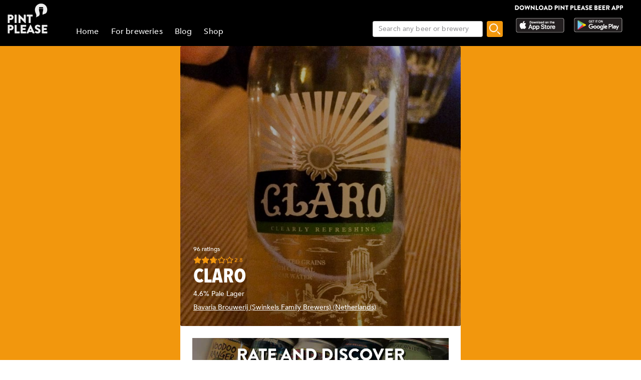

--- FILE ---
content_type: text/html; charset=utf-8
request_url: https://www.pintplease.com/en/beer/9776/h_west_claro
body_size: 17028
content:
<!DOCTYPE html><html lang=en-US dir=ltr env="prod" denv="prod"><head><title>Claro 4.6% - Bavaria Brouwerij (Swinkels Family Brewers) - Pint Please</title><meta http-equiv="Content-Type" content="text/html; charset=UTF-8" data-qmeta="equiv"><meta name="keywords" content="Claro 4.6%, Bavaria Brouwerij (Swinkels Family Brewers), Pale Lager" data-qmeta="keywords"><meta property="og:title" content="Claro 4.6% - Bavaria Brouwerij (Swinkels Family Brewers)" data-qmeta="og:title"><meta name="twitter:title" content="Claro 4.6% - Bavaria Brouwerij (Swinkels Family Brewers)" data-qmeta="twitter:title"><meta name="title" content="Claro 4.6% - Bavaria Brouwerij (Swinkels Family Brewers)" data-qmeta="title"><meta property="og:image" content="https://pintplease.s3.eu-west-1.amazonaws.com/beer/profile/claro_9776-1.jpg" data-qmeta="og:image"><meta name="twitter:image:src" content="https://pintplease.s3.eu-west-1.amazonaws.com/beer/profile/claro_9776-1.jpg" data-qmeta="twitter:image:src"><meta name="description" content="Claro, Bavaria Brouwerij (Swinkels Family Brewers), 4.6%, Pale Lager. Has a rating of 2.75 out of 5 in Pint Please with 96 ratings and reviews." data-qmeta="description"><meta name="apple-itunes-app" content="app-id=833522363" data-qmeta="apple-itunes-app"><meta property="og:description" content="Claro, Bavaria Brouwerij (Swinkels Family Brewers), 4.6%, Pale Lager. Has a rating of 2.75 out of 5 in Pint Please with 96 ratings and reviews." data-qmeta="og:description"><meta name="twitter:description" content="Claro, Bavaria Brouwerij (Swinkels Family Brewers), 4.6%, Pale Lager. Has a rating of 2.75 out of 5 in Pint Please with 96 ratings and reviews." data-qmeta="twitter:description"><meta name="DC.subject" content="Claro, Bavaria Brouwerij (Swinkels Family Brewers), 4.6%, Pale Lager. Has a rating of 2.75 out of 5 in Pint Please with 96 ratings and reviews." data-qmeta="DC.subject"><meta name="twitter:card" content="summary" data-qmeta="twitter:card"><meta name="twitter:site" content="@pintpleaseapp" data-qmeta="twitter:site"><meta name="twitter:domain" content="pintplease.com" data-qmeta="twitter:domain"><meta name="twitter:app:name:iphone" content="Pint Please" data-qmeta="twitter:app:name:iphone"><meta name="twitter:app:name:android" content="Pint Please" data-qmeta="twitter:app:name:android"><meta name="twitter:app:id:iphone" content="833522363" data-qmeta="twitter:app:id:iphone"><meta name="twitter:app:id:googleplay" content="pintplease.com.pintplease" data-qmeta="twitter:app:id:googleplay"><meta name="og:site_name" content="Pint Please" data-qmeta="og:site_name"><meta name="author" content="The Pint Please Team" data-qmeta="author"><meta name="Copyright" content="Copyright Pint Please 2022. All Rights Reserved." data-qmeta="Copyright"><meta name="DC.title" content="Pint Please" data-qmeta="DC.title"><meta name="DC.creator" content="The Pint Please Team" data-qmeta="DC.creator"><meta property="og:type" content="website" data-qmeta="og:type"><link rel="canonical" href="https://pintplease.com/en/beer/9776/claro" data-qmeta="canonical"><script type="application/ld+json" data-qmeta="ldJson">{"@context":"http://schema.org","@type":"Product","name":"Claro","image":"https://pintplease.s3.eu-west-1.amazonaws.com/beer/profile/claro_9776-1.jpg","description":"Claro, Bavaria Brouwerij (Swinkels Family Brewers), 4.6%, Pale Lager. Has a rating of 2.75 out of 5 in Pint Please with 96 ratings and reviews.","brand":{"@type":"Brand","name":"Bavaria Brouwerij (Swinkels Family Brewers)"},"aggregateRating":{"@type":"AggregateRating","ratingValue":"2.8","reviewCount":"96"}}</script><base href=/ ><title>Pint Please</title><meta charset=utf-8><meta name=format-detection content="telephone=no"><meta name=msapplication-tap-highlight content=no><meta name=viewport content="user-scalable=no,initial-scale=1,maximum-scale=1,minimum-scale=1,width=device-width"><link rel=icon type=image/ico href=favicon.ico><link rel=icon type=image/png sizes=128x128 href=favicon-128x128.png><link rel=icon type=image/png sizes=96x96 href=favicon-96x96.png><link rel=icon type=image/png sizes=32x32 href=favicon-32x32.png><link rel=icon type=image/png sizes=16x16 href=favicon-16x16.png> <link rel="stylesheet" href="/css/vendor.3f9f2758.css"><link rel="stylesheet" href="/css/app.e57e5ac2.css"><link rel="stylesheet" href="/css/248.8ab2a5e6.css"><link rel="stylesheet" href="/css/430.4131d208.css"></head><body class="desktop no-touch body--light" data-server-rendered><script id="qmeta-init">window.__Q_META__={"title":"Claro 4.6% - Bavaria Brouwerij (Swinkels Family Brewers) - Pint Please","meta":{"equiv":{"http-equiv":"Content-Type","content":"text/html; charset=UTF-8"},"keywords":{"name":"keywords","content":"Claro 4.6%, Bavaria Brouwerij (Swinkels Family Brewers), Pale Lager"},"og:title":{"property":"og:title","content":"Claro 4.6% - Bavaria Brouwerij (Swinkels Family Brewers)"},"twitter:title":{"name":"twitter:title","content":"Claro 4.6% - Bavaria Brouwerij (Swinkels Family Brewers)"},"title":{"name":"title","content":"Claro 4.6% - Bavaria Brouwerij (Swinkels Family Brewers)"},"og:image":{"property":"og:image","content":"https://pintplease.s3.eu-west-1.amazonaws.com/beer/profile/claro_9776-1.jpg"},"twitter:image:src":{"name":"twitter:image:src","content":"https://pintplease.s3.eu-west-1.amazonaws.com/beer/profile/claro_9776-1.jpg"},"description":{"name":"description","content":"Claro, Bavaria Brouwerij (Swinkels Family Brewers), 4.6%, Pale Lager. Has a rating of 2.75 out of 5 in Pint Please with 96 ratings and reviews."},"apple-itunes-app":{"name":"apple-itunes-app","content":"app-id=833522363"},"og:description":{"property":"og:description","content":"Claro, Bavaria Brouwerij (Swinkels Family Brewers), 4.6%, Pale Lager. Has a rating of 2.75 out of 5 in Pint Please with 96 ratings and reviews."},"twitter:description":{"name":"twitter:description","content":"Claro, Bavaria Brouwerij (Swinkels Family Brewers), 4.6%, Pale Lager. Has a rating of 2.75 out of 5 in Pint Please with 96 ratings and reviews."},"DC.subject":{"name":"DC.subject","content":"Claro, Bavaria Brouwerij (Swinkels Family Brewers), 4.6%, Pale Lager. Has a rating of 2.75 out of 5 in Pint Please with 96 ratings and reviews."},"twitter:card":{"name":"twitter:card","content":"summary"},"twitter:site":{"name":"twitter:site","content":"@pintpleaseapp"},"twitter:domain":{"name":"twitter:domain","content":"pintplease.com"},"twitter:app:name:iphone":{"name":"twitter:app:name:iphone","content":"Pint Please"},"twitter:app:name:android":{"name":"twitter:app:name:android","content":"Pint Please"},"twitter:app:id:iphone":{"name":"twitter:app:id:iphone","content":"833522363"},"twitter:app:id:googleplay":{"name":"twitter:app:id:googleplay","content":"pintplease.com.pintplease"},"og:site_name":{"name":"og:site_name","content":"Pint Please"},"author":{"name":"author","content":"The Pint Please Team"},"Copyright":{"name":"Copyright","content":"Copyright Pint Please 2022. All Rights Reserved."},"DC.title":{"name":"DC.title","content":"Pint Please"},"DC.creator":{"name":"DC.creator","content":"The Pint Please Team"},"og:type":{"property":"og:type","content":"website"}},"link":{"canonical":{"rel":"canonical","href":"https://pintplease.com/en/beer/9776/claro"}},"htmlAttr":{"env":"prod","denv":"prod"},"bodyAttr":{},"script":{"ldJson":{"type":"application/ld+json","innerHTML":"{\"@context\":\"http://schema.org\",\"@type\":\"Product\",\"name\":\"Claro\",\"image\":\"https://pintplease.s3.eu-west-1.amazonaws.com/beer/profile/claro_9776-1.jpg\",\"description\":\"Claro, Bavaria Brouwerij (Swinkels Family Brewers), 4.6%, Pale Lager. Has a rating of 2.75 out of 5 in Pint Please with 96 ratings and reviews.\",\"brand\":{\"@type\":\"Brand\",\"name\":\"Bavaria Brouwerij (Swinkels Family Brewers)\"},\"aggregateRating\":{\"@type\":\"AggregateRating\",\"ratingValue\":\"2.8\",\"reviewCount\":\"96\"}}"}}}</script> <div id=q-app><div class="q-layout q-layout--standard" style="min-height:0px;" tabindex="-1"><!----><!----><header class="q-header q-layout__section--marginal fixed-top header bg-black text-white" style="" data-v-f8ee2c96><div data-v-f8ee2c96><div class="q-toolbar row no-wrap items-center" data-v-f8ee2c96><div class="col col-5" data-v-f8ee2c96><a href="/" class="margin_1_and_half_left toolbarTitleMobile" data-v-f8ee2c96><img class="PpLogoHeaderSmall" src="[data-uri]" alt="Pint Please Logo" data-v-f8ee2c96></a></div><div class="col col-6" data-v-f8ee2c96><div class="StoreLogoRowSmall toolbarTitleMobile" data-v-f8ee2c96><a href="https://apps.apple.com/fi/app/pint-please/id833522363" target="_blank" class="StoreLink AppStoreLink" data-v-f8ee2c96><img class="storeLogoSmall" src="[data-uri]" alt="Apple app store logo" data-v-f8ee2c96></a><a href="https://play.google.com/store/apps/details?id=pintplease.com.pintplease" target="_blank" class="StoreLink PlayStoreLink" data-v-f8ee2c96><img class="storeLogoSmall" src="[data-uri]" alt="Google play store logo" data-v-f8ee2c96></a></div></div><div class="col col-1" data-v-f8ee2c96><button class="q-btn q-btn-item non-selectable no-outline q-btn--flat q-btn--round q-btn--actionable q-focusable q-hoverable q-btn--dense" style="" tabindex="0" type="button" data-v-f8ee2c96><span class="q-focus-helper"></span><span class="q-btn__content text-center col items-center q-anchor--skip justify-center row"><span class="q-icon" style="" aria-hidden="true" role="img"><img src="[data-uri]"></span><!----></span></button></div></div><div class="q-toolbar row no-wrap items-center" data-v-f8ee2c96><div class="col col-12" data-v-f8ee2c96><div class="searchContainer searchContainerMobile" data-v-f8ee2c96><label class="q-field row no-wrap items-start q-field--outlined q-input q-field--float q-field--dense searchBoxMobile" style="" for="f_0c2a6c82-1132-4f06-8eed-8f865b27d78e" data-v-f8ee2c96><!----><div class="q-field__inner relative-position col self-stretch"><div class="q-field__control relative-position row no-wrap bg-white" tabindex="-1"><div class="q-field__control-container col relative-position row no-wrap q-anchor--skip"><input class="q-field__native q-placeholder searchBoxInput" style="" tabindex="0" placeholder="Search any beer or brewery" id="f_0c2a6c82-1132-4f06-8eed-8f865b27d78e" type="search" value><!----></div></div><!----></div><!----></label><button class="q-btn q-btn-item non-selectable no-outline q-btn--flat q-btn--rectangle q-btn--actionable q-focusable q-hoverable searchButtonMobile" style="font-size:8px;padding:0px;min-width:0;min-height:0;" tabindex="0" type="button" data-v-f8ee2c96><span class="q-focus-helper"></span><span class="q-btn__content text-center col items-center q-anchor--skip justify-center row"><img class="searchIcon" src="[data-uri]" alt="Search" data-v-f8ee2c96></span></button></div></div></div></div><!----></header><div class="q-page-container" style="padding-top:92px;"><main class="q-page mainPage row justify-center" style="min-height:calc(100vh - 92px);" data-v-f81330b6 data-v-24ff51a5><div class="col col-md-7 mainColumn" data-v-24ff51a5><!--[--><div class="imageContainer" data-v-f81330b6 data-v-179d4adf><div class="background gradient" data-v-179d4adf data-v-6898ed36><img src="https://pintplease.s3.eu-west-1.amazonaws.com/beer/profile/claro_9776-1.jpg" loading="lazy" class="dimmedImage domainImage roundedEdges" alt="Claro 4.6%, Bavaria Brouwerij (Swinkels Family Brewers), Netherlands" data-v-6898ed36></div><div class="imageOverlay" data-v-179d4adf><!--[--><div class="ProfileDetailsContainer" data-v-f81330b6><div class="ProfileRatingAmount" data-v-f81330b6>96 ratings</div><div class="starRatingMainContainer starRating" data-v-f81330b6 data-v-c9d28786><div class="ratingContainer" style="height:16px;max-width:80px;" data-v-c9d28786><div class="ratingBar" style="height:16px;width:80px;background-size:16px 16px;" data-v-c9d28786><div class="rating" style="height:16px;width:55.00000000000001%;background-size:16px 16px;" data-v-c9d28786></div></div></div><div class="PostUserRating" data-v-c9d28786>2.8</div></div><div class="profileGeneralMarginTop ProfileName" data-v-f81330b6>Claro</div><div class="ProfileABVStyle" data-v-f81330b6>4.6% Pale Lager</div><div data-v-f81330b6><a class="ProfileBrewery" href="/en/brewery/15351/bavaria_brouwerij_swinkels_family_brewers" data-v-f81330b6>Bavaria Brouwerij (Swinkels Family Brewers) (Netherlands)</a></div></div><!--]--></div></div><div class="SideMarginDesktop SideMarginMobile" data-v-f81330b6><div class="margin_1_and_half_top" data-v-f81330b6><div data-v-f81330b6 data-v-fd14e39a><!--[--><!--]--></div><div class="margin_1_and_half_top margin_1_and_half_bottom GeneralBodyText" data-v-f81330b6></div><div class="margin_1_and_half_top GeneralBodyText" data-v-f81330b6><!----><!----><!----><!----><!----><!----><!----></div><div data-v-f81330b6><a href target="_blank" class="margin_1_and_half_top" data-v-f81330b6 data-v-d787fa26><img class="bannerImage downloadBanner" src="https://s3-eu-west-1.amazonaws.com/pintplease/banner/group/pintplease_download_banner_2.jpg" data-v-d787fa26></a><h4 class="margin_1_and_half_top ListHeader" data-v-f81330b6>Reviews</h4><!--[--><div data-v-f81330b6><div class="PostMain" rel="ugc" data-v-f81330b6 data-v-33ab74ba><div class="row PostDetailsRow" data-v-33ab74ba><div class="col userImageCol" data-v-33ab74ba><img class="RoundedUserImage" src="https://pintplease.s3.eu-west-1.amazonaws.com/user/timeline/user_94756-98345790.jpg" alt="Post author: Minijo" data-v-33ab74ba></div><div class="col userPlaceCol vertical-middle" data-v-33ab74ba><div class="PostUserName" data-v-33ab74ba>Minijo</div><span class="PostPlace" data-v-33ab74ba>@ C&#39;est fou chez poupette et petou</span></div><div class="col-3 timeCol" data-v-33ab74ba><span class="PostTime" data-v-33ab74ba>19 days ago</span></div></div><!----><div class="row PostDetailsRow" data-v-33ab74ba><div class="col starRatingMargin" data-v-33ab74ba><div class="starRatingMainContainer starRating" data-v-33ab74ba data-v-c9d28786><div class="ratingContainer" style="height:16px;max-width:80px;" data-v-c9d28786><div class="ratingBar" style="height:16px;width:80px;background-size:16px 16px;" data-v-c9d28786><div class="rating" style="height:16px;width:60%;background-size:16px 16px;" data-v-c9d28786></div></div></div><div class="PostUserRating" data-v-c9d28786>3.0</div></div></div></div><!----><div class="row PostDetailsRow" data-v-33ab74ba><div class="col" data-v-33ab74ba><hr class="q-separator q-separator--horizontal" style="" aria-orientation="horizontal" data-v-33ab74ba></div></div></div></div><div data-v-f81330b6><div class="PostMain" rel="ugc" data-v-f81330b6 data-v-33ab74ba><div class="row PostDetailsRow" data-v-33ab74ba><div class="col userImageCol" data-v-33ab74ba><img class="RoundedUserImage" src="https://pintplease.s3.eu-west-1.amazonaws.com/user/timeline/user_45616-2.jpg" alt="Post author: Dominique R" data-v-33ab74ba></div><div class="col userPlaceCol vertical-middle" data-v-33ab74ba><div class="PostUserName" data-v-33ab74ba>Dominique R</div><span class="PostPlace" data-v-33ab74ba>@ C&#39;est fou chez poupette et petou</span></div><div class="col-3 timeCol" data-v-33ab74ba><span class="PostTime" data-v-33ab74ba>1 month ago</span></div></div><!----><div class="row PostDetailsRow" data-v-33ab74ba><div class="col starRatingMargin" data-v-33ab74ba><div class="starRatingMainContainer starRating" data-v-33ab74ba data-v-c9d28786><div class="ratingContainer" style="height:16px;max-width:80px;" data-v-c9d28786><div class="ratingBar" style="height:16px;width:80px;background-size:16px 16px;" data-v-c9d28786><div class="rating" style="height:16px;width:50%;background-size:16px 16px;" data-v-c9d28786></div></div></div><div class="PostUserRating" data-v-c9d28786>2.5</div></div></div></div><div class="row PostDetailsRow" data-v-33ab74ba><div data-v-33ab74ba><div class="PostUserWrittenReview ReviewText" data-v-33ab74ba>Bière très légère. Rafraîchissante, pointe d&#39;agrume.</div></div></div><div class="row PostDetailsRow" data-v-33ab74ba><div class="col" data-v-33ab74ba><hr class="q-separator q-separator--horizontal" style="" aria-orientation="horizontal" data-v-33ab74ba></div></div></div></div><div data-v-f81330b6><div class="PostMain" rel="ugc" data-v-f81330b6 data-v-33ab74ba><div class="row PostDetailsRow" data-v-33ab74ba><div class="col userImageCol" data-v-33ab74ba><img class="RoundedUserImage" src="https://pintplease.s3.eu-west-1.amazonaws.com/user/timeline/user_19881-3.jpg" alt="Post author: Benjamin J" data-v-33ab74ba></div><div class="col userPlaceCol vertical-middle" data-v-33ab74ba><div class="PostUserName" data-v-33ab74ba>Benjamin J</div><!----></div><div class="col-3 timeCol" data-v-33ab74ba><span class="PostTime" data-v-33ab74ba>1 month ago</span></div></div><!----><div class="row PostDetailsRow" data-v-33ab74ba><div class="col starRatingMargin" data-v-33ab74ba><div class="starRatingMainContainer starRating" data-v-33ab74ba data-v-c9d28786><div class="ratingContainer" style="height:16px;max-width:80px;" data-v-c9d28786><div class="ratingBar" style="height:16px;width:80px;background-size:16px 16px;" data-v-c9d28786><div class="rating" style="height:16px;width:80%;background-size:16px 16px;" data-v-c9d28786></div></div></div><div class="PostUserRating" data-v-c9d28786>4.0</div></div></div></div><!----><div class="row PostDetailsRow" data-v-33ab74ba><div class="col" data-v-33ab74ba><hr class="q-separator q-separator--horizontal" style="" aria-orientation="horizontal" data-v-33ab74ba></div></div></div></div><div data-v-f81330b6><div class="PostMain" rel="ugc" data-v-f81330b6 data-v-33ab74ba><div class="row PostDetailsRow" data-v-33ab74ba><div class="col userImageCol" data-v-33ab74ba><img class="RoundedUserImage" src="https://pintplease.s3.eu-west-1.amazonaws.com/user/defaults/timeline/user_avatar_default_graphic.png" alt="Post author: VomS" data-v-33ab74ba></div><div class="col userPlaceCol vertical-middle" data-v-33ab74ba><div class="PostUserName" data-v-33ab74ba>VomS</div><!----></div><div class="col-3 timeCol" data-v-33ab74ba><span class="PostTime" data-v-33ab74ba>2 months ago</span></div></div><!----><div class="row PostDetailsRow" data-v-33ab74ba><div class="col starRatingMargin" data-v-33ab74ba><div class="starRatingMainContainer starRating" data-v-33ab74ba data-v-c9d28786><div class="ratingContainer" style="height:16px;max-width:80px;" data-v-c9d28786><div class="ratingBar" style="height:16px;width:80px;background-size:16px 16px;" data-v-c9d28786><div class="rating" style="height:16px;width:50%;background-size:16px 16px;" data-v-c9d28786></div></div></div><div class="PostUserRating" data-v-c9d28786>2.5</div></div></div></div><!----><div class="row PostDetailsRow" data-v-33ab74ba><div class="col" data-v-33ab74ba><hr class="q-separator q-separator--horizontal" style="" aria-orientation="horizontal" data-v-33ab74ba></div></div></div></div><div data-v-f81330b6><div class="PostMain" rel="ugc" data-v-f81330b6 data-v-33ab74ba><div class="row PostDetailsRow" data-v-33ab74ba><div class="col userImageCol" data-v-33ab74ba><img class="RoundedUserImage" src="https://pintplease.s3.eu-west-1.amazonaws.com/user/timeline/user_75523-231068753.jpeg" alt="Post author: Bierseppl95" data-v-33ab74ba></div><div class="col userPlaceCol vertical-middle" data-v-33ab74ba><div class="PostUserName" data-v-33ab74ba>Bierseppl95</div><!----></div><div class="col-3 timeCol" data-v-33ab74ba><span class="PostTime" data-v-33ab74ba>2 months ago</span></div></div><!----><div class="row PostDetailsRow" data-v-33ab74ba><div class="col starRatingMargin" data-v-33ab74ba><div class="starRatingMainContainer starRating" data-v-33ab74ba data-v-c9d28786><div class="ratingContainer" style="height:16px;max-width:80px;" data-v-c9d28786><div class="ratingBar" style="height:16px;width:80px;background-size:16px 16px;" data-v-c9d28786><div class="rating" style="height:16px;width:54%;background-size:16px 16px;" data-v-c9d28786></div></div></div><div class="PostUserRating" data-v-c9d28786>2.7</div></div></div></div><!----><div class="row PostDetailsRow" data-v-33ab74ba><div class="col" data-v-33ab74ba><hr class="q-separator q-separator--horizontal" style="" aria-orientation="horizontal" data-v-33ab74ba></div></div></div></div><div data-v-f81330b6><div class="PostMain" rel="ugc" data-v-f81330b6 data-v-33ab74ba><div class="row PostDetailsRow" data-v-33ab74ba><div class="col userImageCol" data-v-33ab74ba><img class="RoundedUserImage" src="https://pintplease.s3.eu-west-1.amazonaws.com/user/defaults/timeline/user_avatar_default_graphic.png" alt="Post author: Markushmlt" data-v-33ab74ba></div><div class="col userPlaceCol vertical-middle" data-v-33ab74ba><div class="PostUserName" data-v-33ab74ba>Markushmlt</div><!----></div><div class="col-3 timeCol" data-v-33ab74ba><span class="PostTime" data-v-33ab74ba>3 months ago</span></div></div><!----><div class="row PostDetailsRow" data-v-33ab74ba><div class="col starRatingMargin" data-v-33ab74ba><div class="starRatingMainContainer starRating" data-v-33ab74ba data-v-c9d28786><div class="ratingContainer" style="height:16px;max-width:80px;" data-v-c9d28786><div class="ratingBar" style="height:16px;width:80px;background-size:16px 16px;" data-v-c9d28786><div class="rating" style="height:16px;width:60%;background-size:16px 16px;" data-v-c9d28786></div></div></div><div class="PostUserRating" data-v-c9d28786>3.0</div></div></div></div><div class="row PostDetailsRow" data-v-33ab74ba><div data-v-33ab74ba><div class="PostUserWrittenReview ReviewText" data-v-33ab74ba>Hat bisschen was von Corona</div></div></div><div class="row PostDetailsRow" data-v-33ab74ba><div class="col" data-v-33ab74ba><hr class="q-separator q-separator--horizontal" style="" aria-orientation="horizontal" data-v-33ab74ba></div></div></div></div><div data-v-f81330b6><div class="PostMain" rel="ugc" data-v-f81330b6 data-v-33ab74ba><div class="row PostDetailsRow" data-v-33ab74ba><div class="col userImageCol" data-v-33ab74ba><img class="RoundedUserImage" src="https://pintplease.s3.eu-west-1.amazonaws.com/user/timeline/user_65088-92482022.jpg" alt="Post author: OVIDIUAVRAM" data-v-33ab74ba></div><div class="col userPlaceCol vertical-middle" data-v-33ab74ba><div class="PostUserName" data-v-33ab74ba>OVIDIUAVRAM</div><!----></div><div class="col-3 timeCol" data-v-33ab74ba><span class="PostTime" data-v-33ab74ba>6 months ago</span></div></div><!----><div class="row PostDetailsRow" data-v-33ab74ba><div class="col starRatingMargin" data-v-33ab74ba><div class="starRatingMainContainer starRating" data-v-33ab74ba data-v-c9d28786><div class="ratingContainer" style="height:16px;max-width:80px;" data-v-c9d28786><div class="ratingBar" style="height:16px;width:80px;background-size:16px 16px;" data-v-c9d28786><div class="rating" style="height:16px;width:72%;background-size:16px 16px;" data-v-c9d28786></div></div></div><div class="PostUserRating" data-v-c9d28786>3.6</div></div></div></div><!----><div class="row PostDetailsRow" data-v-33ab74ba><div class="col" data-v-33ab74ba><hr class="q-separator q-separator--horizontal" style="" aria-orientation="horizontal" data-v-33ab74ba></div></div></div></div><div data-v-f81330b6><div class="PostMain" rel="ugc" data-v-f81330b6 data-v-33ab74ba><div class="row PostDetailsRow" data-v-33ab74ba><div class="col userImageCol" data-v-33ab74ba><img class="RoundedUserImage" src="https://pintplease.s3.eu-west-1.amazonaws.com/user/timeline/user_130786-217143757.jpeg" alt="Post author: Sebastiano B" data-v-33ab74ba></div><div class="col userPlaceCol vertical-middle" data-v-33ab74ba><div class="PostUserName" data-v-33ab74ba>Sebastiano B</div><!----></div><div class="col-3 timeCol" data-v-33ab74ba><span class="PostTime" data-v-33ab74ba>7 months ago</span></div></div><!----><div class="row PostDetailsRow" data-v-33ab74ba><div class="col starRatingMargin" data-v-33ab74ba><div class="starRatingMainContainer starRating" data-v-33ab74ba data-v-c9d28786><div class="ratingContainer" style="height:16px;max-width:80px;" data-v-c9d28786><div class="ratingBar" style="height:16px;width:80px;background-size:16px 16px;" data-v-c9d28786><div class="rating" style="height:16px;width:78%;background-size:16px 16px;" data-v-c9d28786></div></div></div><div class="PostUserRating" data-v-c9d28786>3.9</div></div></div></div><!----><div class="row PostDetailsRow" data-v-33ab74ba><div class="col" data-v-33ab74ba><hr class="q-separator q-separator--horizontal" style="" aria-orientation="horizontal" data-v-33ab74ba></div></div></div></div><div data-v-f81330b6><div class="PostMain" rel="ugc" data-v-f81330b6 data-v-33ab74ba><div class="row PostDetailsRow" data-v-33ab74ba><div class="col userImageCol" data-v-33ab74ba><img class="RoundedUserImage" src="https://pintplease.s3.eu-west-1.amazonaws.com/user/timeline/user_124901-197520879.jpeg" alt="Post author: Twan Borrelman" data-v-33ab74ba></div><div class="col userPlaceCol vertical-middle" data-v-33ab74ba><div class="PostUserName" data-v-33ab74ba>Twan Borrelman</div><!----></div><div class="col-3 timeCol" data-v-33ab74ba><span class="PostTime" data-v-33ab74ba>1 year ago</span></div></div><div class="row ImageRow" data-v-33ab74ba><div class="col" data-v-33ab74ba><div class="ImageContainer" data-v-33ab74ba><div class="" data-v-33ab74ba data-v-6898ed36><img src="https://pintplease.s3.eu-west-1.amazonaws.com/post/original/post_6666573-197866131.jpeg" loading="lazy" class="domainImage roundedEdges" alt="Claro, Netherlands" data-v-6898ed36></div><!----></div></div></div><div class="row PostDetailsRow" data-v-33ab74ba><div class="col starRatingMargin" data-v-33ab74ba><div class="starRatingMainContainer starRating" data-v-33ab74ba data-v-c9d28786><div class="ratingContainer" style="height:16px;max-width:80px;" data-v-c9d28786><div class="ratingBar" style="height:16px;width:80px;background-size:16px 16px;" data-v-c9d28786><div class="rating" style="height:16px;width:80%;background-size:16px 16px;" data-v-c9d28786></div></div></div><div class="PostUserRating" data-v-c9d28786>4.0</div></div></div></div><div class="row PostDetailsRow" data-v-33ab74ba><div data-v-33ab74ba><div class="PostUserWrittenReview ReviewText" data-v-33ab74ba>Een claro in de zon kan zo lekker zijn</div></div></div><div class="row PostDetailsRow" data-v-33ab74ba><div class="col" data-v-33ab74ba><hr class="q-separator q-separator--horizontal" style="" aria-orientation="horizontal" data-v-33ab74ba></div></div></div></div><div data-v-f81330b6><div class="PostMain" rel="ugc" data-v-f81330b6 data-v-33ab74ba><div class="row PostDetailsRow" data-v-33ab74ba><div class="col userImageCol" data-v-33ab74ba><img class="RoundedUserImage" src="https://pintplease.s3.eu-west-1.amazonaws.com/user/defaults/timeline/user_avatar_default_graphic.png" alt="Post author: Bier Bube" data-v-33ab74ba></div><div class="col userPlaceCol vertical-middle" data-v-33ab74ba><div class="PostUserName" data-v-33ab74ba>Bier Bube</div><!----></div><div class="col-3 timeCol" data-v-33ab74ba><span class="PostTime" data-v-33ab74ba>1 year ago</span></div></div><!----><div class="row PostDetailsRow" data-v-33ab74ba><div class="col starRatingMargin" data-v-33ab74ba><div class="starRatingMainContainer starRating" data-v-33ab74ba data-v-c9d28786><div class="ratingContainer" style="height:16px;max-width:80px;" data-v-c9d28786><div class="ratingBar" style="height:16px;width:80px;background-size:16px 16px;" data-v-c9d28786><div class="rating" style="height:16px;width:50%;background-size:16px 16px;" data-v-c9d28786></div></div></div><div class="PostUserRating" data-v-c9d28786>2.5</div></div></div></div><!----><div class="row PostDetailsRow" data-v-33ab74ba><div class="col" data-v-33ab74ba><hr class="q-separator q-separator--horizontal" style="" aria-orientation="horizontal" data-v-33ab74ba></div></div></div></div><!--]--><div class="column items-center" data-v-f81330b6><svg class="q-spinner text-primary" fill="currentColor" width="40px" height="40px" viewbox="0 0 120 30" xmlns="http://www.w3.org/2000/svg" data-v-f81330b6><circle cx="15" cy="15" r="15"><animate attributename="r" from="15" to="15" begin="0s" dur="0.8s" values="15;9;15" calcmode="linear" repeatcount="indefinite"></animate><animate attributename="fill-opacity" from="1" to="1" begin="0s" dur="0.8s" values="1;.5;1" calcmode="linear" repeatcount="indefinite"></animate></circle><circle cx="60" cy="15" r="9" fill-opacity=".3"><animate attributename="r" from="9" to="9" begin="0s" dur="0.8s" values="9;15;9" calcmode="linear" repeatcount="indefinite"></animate><animate attributename="fill-opacity" from=".5" to=".5" begin="0s" dur="0.8s" values=".5;1;.5" calcmode="linear" repeatcount="indefinite"></animate></circle><circle cx="105" cy="15" r="15"><animate attributename="r" from="15" to="15" begin="0s" dur="0.8s" values="15;9;15" calcmode="linear" repeatcount="indefinite"></animate><animate attributename="fill-opacity" from="1" to="1" begin="0s" dur="0.8s" values="1;.5;1" calcmode="linear" repeatcount="indefinite"></animate></circle></svg></div></div></div></div><!--]--></div></main></div><footer class="q-footer q-layout__section--marginal absolute-bottom bg-black text-white" style="" data-v-7540d5df><!----><div class="q-toolbar row no-wrap items-center justify-center" data-v-7540d5df><img class="PpLogo" width="117" height="35" src="[data-uri]" alt="Pint Please Logo" data-v-7540d5df></div></footer></div></div><script>window.__INITIAL_STATE__={"beer":{"beers":{"9776":{"id":9776,"meta":{"time":1768885356,"status":"ok"},"name":"Claro","alcohol_content":4.6,"average_rating":2.75,"description":null,"date_created":1411755747,"last_updated":1765211725,"ibu":0,"category":0,"hops":null,"malts":null,"tags":null,"glutenFree":false,"organic":false,"unfiltered":false,"barrelAged":false,"flags":0,"brewery_id":15351,"brewery_name":"Bavaria Brouwerij (Swinkels Family Brewers)","beer_type_id":22,"beer_type_name":"Pale Lager","country_id":167,"country_name":"Netherlands","default_image_id":2492,"image_name":"claro_9776-1.jpg","review_count":96,"rating_count":92,"stickers":[],"posts":[{"id":7575908,"time":1767388747545,"rating":3,"place_id":72702,"author_id":94756,"country_id":167,"image_name":null,"place_name":"C'est fou chez poupette et petou","author_name":"Minijo","language_id":null,"review_text":null,"author_image_name":"user_94756-98345790.jpg","beer_id":9776,"beer_name":"Claro","beer_image_name":"claro_9776-1.jpg","country_name":"Netherlands","beer_alcohol_content":4.6,"beer_average_rating":2.75,"beer_type_name":"Pale Lager","timeAsDate":"19 days ago"},{"id":7546366,"time":1766266085899,"rating":2.5,"place_id":72702,"author_id":45616,"country_id":167,"image_name":null,"place_name":"C'est fou chez poupette et petou","author_name":"Dominique R","language_id":5,"review_text":"Bière très légère. Rafraîchissante, pointe d'agrume.","author_image_name":"user_45616-2.jpg","beer_id":9776,"beer_name":"Claro","beer_image_name":"claro_9776-1.jpg","country_name":"Netherlands","beer_alcohol_content":4.6,"beer_average_rating":2.75,"beer_type_name":"Pale Lager","timeAsDate":"1 month ago"},{"id":7525661,"time":1765303686522,"rating":4,"place_id":null,"author_id":19881,"country_id":167,"image_name":null,"place_name":null,"author_name":"Benjamin J","language_id":null,"review_text":null,"author_image_name":"user_19881-3.jpg","beer_id":9776,"beer_name":"Claro","beer_image_name":"claro_9776-1.jpg","country_name":"Netherlands","beer_alcohol_content":4.6,"beer_average_rating":2.75,"beer_type_name":"Pale Lager","timeAsDate":"1 month ago"},{"id":7484289,"time":1762977502180,"rating":2.5,"place_id":null,"author_id":75312,"country_id":167,"image_name":null,"place_name":null,"author_name":"VomS","language_id":null,"review_text":null,"author_image_name":null,"beer_id":9776,"beer_name":"Claro","beer_image_name":"claro_9776-1.jpg","country_name":"Netherlands","beer_alcohol_content":4.6,"beer_average_rating":2.75,"beer_type_name":"Pale Lager","timeAsDate":"2 months ago"},{"id":7484290,"time":1762977502017,"rating":2.7,"place_id":null,"author_id":75523,"country_id":167,"image_name":null,"place_name":null,"author_name":"Bierseppl95","language_id":null,"review_text":null,"author_image_name":"user_75523-231068753.jpeg","beer_id":9776,"beer_name":"Claro","beer_image_name":"claro_9776-1.jpg","country_name":"Netherlands","beer_alcohol_content":4.6,"beer_average_rating":2.75,"beer_type_name":"Pale Lager","timeAsDate":"2 months ago"},{"id":7451088,"time":1760987925724,"rating":3,"place_id":null,"author_id":83865,"country_id":167,"image_name":null,"place_name":null,"author_name":"Markushmlt","language_id":4,"review_text":"Hat bisschen was von Corona","author_image_name":null,"beer_id":9776,"beer_name":"Claro","beer_image_name":"claro_9776-1.jpg","country_name":"Netherlands","beer_alcohol_content":4.6,"beer_average_rating":2.75,"beer_type_name":"Pale Lager","timeAsDate":"3 months ago"},{"id":7286538,"time":1753113037331,"rating":3.6,"place_id":null,"author_id":65088,"country_id":167,"image_name":null,"place_name":null,"author_name":"OVIDIUAVRAM","language_id":null,"review_text":null,"author_image_name":"user_65088-92482022.jpg","beer_id":9776,"beer_name":"Claro","beer_image_name":"claro_9776-1.jpg","country_name":"Netherlands","beer_alcohol_content":4.6,"beer_average_rating":2.75,"beer_type_name":"Pale Lager","timeAsDate":"6 months ago"},{"id":7207386,"time":1749906443720,"rating":3.9,"place_id":null,"author_id":130786,"country_id":167,"image_name":null,"place_name":null,"author_name":"Sebastiano B","language_id":null,"review_text":null,"author_image_name":"user_130786-217143757.jpeg","beer_id":9776,"beer_name":"Claro","beer_image_name":"claro_9776-1.jpg","country_name":"Netherlands","beer_alcohol_content":4.6,"beer_average_rating":2.75,"beer_type_name":"Pale Lager","timeAsDate":"7 months ago"},{"id":6666573,"time":1723468998157,"rating":4,"place_id":null,"author_id":124901,"country_id":167,"image_name":"post_6666573-197866131.jpeg","place_name":null,"author_name":"Twan Borrelman","language_id":9,"review_text":"Een claro in de zon kan zo lekker zijn","author_image_name":"user_124901-197520879.jpeg","beer_id":9776,"beer_name":"Claro","beer_image_name":"claro_9776-1.jpg","country_name":"Netherlands","beer_alcohol_content":4.6,"beer_average_rating":2.75,"beer_type_name":"Pale Lager","timeAsDate":"1 year ago"},{"id":6666025,"time":1723406902030,"rating":2.5,"place_id":null,"author_id":122656,"country_id":167,"image_name":null,"place_name":null,"author_name":"Bier Bube","language_id":null,"review_text":null,"author_image_name":null,"beer_id":9776,"beer_name":"Claro","beer_image_name":"claro_9776-1.jpg","country_name":"Netherlands","beer_alcohol_content":4.6,"beer_average_rating":2.75,"beer_type_name":"Pale Lager","timeAsDate":"1 year ago"}],"error":"","brewery_url":"\u002Fen\u002Fbrewery\u002F15351\u002Fbavaria_brouwerij_swinkels_family_brewers","brewery_link_name":"Bavaria Brouwerij (Swinkels Family Brewers) (Netherlands)","hiddenReviews":[{"id":6666005,"time":1723406297310,"rating":2.8,"place_id":null,"author_id":122655,"country_id":167,"image_name":null,"place_name":null,"author_name":"Flasch Felix","language_id":4,"review_text":"Mild und ohne Charakter, was es aber leicht zu trinken macht","author_image_name":"user_122655-190528741.jpeg"},{"id":6389684,"time":1712248421939,"rating":4,"place_id":null,"author_id":46765,"country_id":42,"image_name":"post_6389684-186645555.jpg","place_name":null,"author_name":"AP","language_id":4,"review_text":"Geile Trompete 🎺 hat was vom bekannten Corona","author_image_name":null},{"id":6213468,"time":1703874512655,"rating":2.5,"place_id":91136,"author_id":29378,"country_id":167,"image_name":"post_6213468-178271645.jpeg","place_name":"Fuego Adventure Grill","author_name":"Surflobo","language_id":null,"review_text":null,"author_image_name":"user_29378-5.jpg"},{"id":5792862,"time":1687557849496,"rating":2.5,"place_id":null,"author_id":111264,"country_id":112,"image_name":"post_5792862-161954982.jpeg","place_name":null,"author_name":"Kapteeni Nikolai","language_id":2,"review_text":"Perus lageria, ei yllättänyt.","author_image_name":"user_111264-175929243.jpeg"},{"id":5635957,"time":1681747984385,"rating":2.6,"place_id":null,"author_id":62972,"country_id":112,"image_name":null,"place_name":null,"author_name":"Mika K","language_id":null,"review_text":null,"author_image_name":"user_62972-28062411.jpeg"},{"id":5210343,"time":1665306664910,"rating":3,"place_id":31005,"author_id":68345,"country_id":112,"image_name":"post_5210343-139703797.jpeg","place_name":"Bar Zinzilla","author_name":"Coupleofcoronas","language_id":null,"review_text":null,"author_image_name":null},{"id":4713769,"time":1648667200778,"rating":3.2,"place_id":null,"author_id":72246,"country_id":112,"image_name":null,"place_name":null,"author_name":"Gio70","language_id":null,"review_text":null,"author_image_name":"user_72246-53408394.jpg"},{"id":4109709,"time":1627240594074,"rating":2.6,"place_id":null,"author_id":81279,"country_id":112,"image_name":null,"place_name":null,"author_name":"Ölin","language_id":null,"review_text":null,"author_image_name":"user_81279-72340925.jpg"},{"id":3051744,"time":1592591466886,"rating":3,"place_id":null,"author_id":31363,"country_id":59,"image_name":null,"place_name":null,"author_name":"Lenny","language_id":null,"review_text":null,"author_image_name":null},{"id":1777286,"time":1546172869945,"rating":2,"place_id":null,"author_id":37853,"country_id":76,"image_name":null,"place_name":null,"author_name":"Norman","language_id":null,"review_text":null,"author_image_name":null},{"id":1149051,"time":1525970657030,"rating":3.5,"place_id":null,"author_id":31039,"country_id":167,"image_name":null,"place_name":null,"author_name":"Robert65","language_id":null,"review_text":null,"author_image_name":"user_31039-1.jpg"},{"id":1111280,"time":1524828973138,"rating":3,"place_id":null,"author_id":43709,"country_id":112,"image_name":null,"place_name":null,"author_name":"Repetsu","language_id":2,"review_text":"Vähän kuin SOL olut 🙈😌","author_image_name":"user_43709-1.jpg"},{"id":1023614,"time":1521911394641,"rating":2.5,"place_id":null,"author_id":15039,"country_id":73,"image_name":null,"place_name":null,"author_name":"Teemu K","language_id":null,"review_text":null,"author_image_name":null},{"id":921967,"time":1517685935904,"rating":2,"place_id":null,"author_id":35167,"country_id":73,"image_name":"post_921967-1.jpg","place_name":null,"author_name":"Bisanderi","language_id":null,"review_text":null,"author_image_name":"user_35167-34675562.jpg"},{"id":840404,"time":1514491297319,"rating":4,"place_id":null,"author_id":29979,"country_id":167,"image_name":null,"place_name":null,"author_name":"Eddie","language_id":3,"review_text":"Ljus god lager i solen👍🏼","author_image_name":null},{"id":840110,"time":1514487845848,"rating":4,"place_id":null,"author_id":30038,"country_id":167,"image_name":null,"place_name":null,"author_name":"Robban","language_id":null,"review_text":null,"author_image_name":null},{"id":813385,"time":1513534903834,"rating":3,"place_id":null,"author_id":15011,"country_id":73,"image_name":null,"place_name":null,"author_name":"Tommi M","language_id":null,"review_text":null,"author_image_name":"user_15011-5.jpg"},{"id":611899,"time":1503701804605,"rating":1.5,"place_id":null,"author_id":17556,"country_id":73,"image_name":null,"place_name":null,"author_name":"Tinker Dill","language_id":null,"review_text":null,"author_image_name":null},{"id":573439,"time":1501846481279,"rating":2.5,"place_id":null,"author_id":15903,"country_id":73,"image_name":null,"place_name":null,"author_name":"Petri H","language_id":null,"review_text":null,"author_image_name":"user_15903-4.jpg"},{"id":567818,"time":1501457014335,"rating":1,"place_id":null,"author_id":7655,"country_id":73,"image_name":null,"place_name":null,"author_name":"Mightykoala","language_id":2,"review_text":"Keltainen, kirkas olut.\nTuoksussa on lievää sitruksisuutta ja kevyttä maltaisuutta.\nOlut on kevyt, hapokas, mutta laiha ja vetinen. Mausta löytyy hieman sitrusta ja maltaisuutta.\nEn näiden sol-kopioiden suuri ystävä ole, mutta tämä veti pohjat. Ei löytynyt raikkautta ja liian makeakin tämä oli. Ei toiste tule ostettua.","author_image_name":"user_7655-1.jpg"},{"id":553743,"time":1500808481401,"rating":1.5,"place_id":null,"author_id":14948,"country_id":73,"image_name":"post_553743-1.jpg","place_name":null,"author_name":"Äijänsuon oraakkeli","language_id":2,"review_text":"Aikamoista kuraa. Liian makeaa ja kaikkea muuta kun raikasta. Joku ikävä etikan maku jää suuhun asumaan. Huonoin sol-kopio, mitä olen maistanut.","author_image_name":"user_14948-2.jpg"},{"id":530444,"time":1499595823248,"rating":2,"place_id":null,"author_id":9814,"country_id":73,"image_name":"post_530444-1.jpg","place_name":null,"author_name":"Petri N","language_id":null,"review_text":null,"author_image_name":"user_9814-19792130.jpeg"},{"id":521265,"time":1499165146537,"rating":1,"place_id":null,"author_id":18568,"country_id":73,"image_name":null,"place_name":null,"author_name":"Furi","language_id":null,"review_text":null,"author_image_name":"user_18568-1.jpg"},{"id":510274,"time":1498497257951,"rating":2.5,"place_id":null,"author_id":18918,"country_id":73,"image_name":null,"place_name":null,"author_name":"Viina Seppo","language_id":null,"review_text":null,"author_image_name":"user_18918-1.jpg"},{"id":483571,"time":1497093046718,"rating":3,"place_id":15899,"author_id":16604,"country_id":73,"image_name":null,"place_name":"S-market Ähtäri","author_name":"Peetu","language_id":2,"review_text":"Maukasta","author_image_name":"user_16604-2.jpg"},{"id":450787,"time":1494787771911,"rating":3,"place_id":null,"author_id":17375,"country_id":73,"image_name":null,"place_name":null,"author_name":"Lauri","language_id":null,"review_text":null,"author_image_name":"user_17375-1.jpg"},{"id":450692,"time":1494784387705,"rating":4,"place_id":null,"author_id":9638,"country_id":73,"image_name":null,"place_name":null,"author_name":"Seigar","language_id":2,"review_text":"Paksu ja makea. Hieman katkeroa. Perushyvä","author_image_name":"user_9638-113482185.jpeg"},{"id":436504,"time":1493730024140,"rating":null,"place_id":11723,"author_id":6025,"country_id":73,"image_name":null,"place_name":"Prisma Itäkeskus","author_name":"Tr1bes","language_id":null,"review_text":null,"author_image_name":null},{"id":432138,"time":1493488141210,"rating":3,"place_id":9056,"author_id":16566,"country_id":73,"image_name":null,"place_name":"S-market Veikkola","author_name":"J-P","language_id":2,"review_text":"Raikas, kevyt ja erittäin hiilihappoinen. Ei kuitenkaan millään tapaa verrattavissa solliin tai coronaan. Tulipahan testattua","author_image_name":"user_16566-1.jpg"},{"id":407848,"time":1491755759058,"rating":3,"place_id":null,"author_id":17497,"country_id":73,"image_name":null,"place_name":null,"author_name":"FrankBaboon","language_id":null,"review_text":null,"author_image_name":"user_17497-141385539.jpg"},{"id":401496,"time":1491400888086,"rating":2.5,"place_id":null,"author_id":17159,"country_id":73,"image_name":null,"place_name":null,"author_name":"rostetti","language_id":2,"review_text":"Makea ja raikas. Kesällä toimii.","author_image_name":"user_17159-1.jpg"},{"id":400718,"time":1491323627600,"rating":3,"place_id":null,"author_id":10561,"country_id":73,"image_name":null,"place_name":null,"author_name":"Kopakkala J","language_id":null,"review_text":null,"author_image_name":"user_10561-122631524.jpg"},{"id":400211,"time":1491246715793,"rating":3.5,"place_id":null,"author_id":15632,"country_id":167,"image_name":null,"place_name":null,"author_name":"Nico M","language_id":null,"review_text":null,"author_image_name":"user_15632-239338115.jpg"},{"id":393658,"time":1490819746759,"rating":3.5,"place_id":null,"author_id":8889,"country_id":73,"image_name":null,"place_name":null,"author_name":"NikkeF","language_id":null,"review_text":null,"author_image_name":"user_8889-2.jpg"},{"id":392673,"time":1490713856254,"rating":2.5,"place_id":8999,"author_id":15410,"country_id":73,"image_name":"post_392673-1.jpg","place_name":"Prisma Jumbo","author_name":"Osmo S","language_id":2,"review_text":"Erittäin raikas, hieman hedelmäinen olut. Aika kiva.","author_image_name":"user_15410-2.jpg"},{"id":387951,"time":1490383961490,"rating":0.5,"place_id":8440,"author_id":6058,"country_id":73,"image_name":"post_387951-1.jpg","place_name":"K-Supermarket Vihti","author_name":"Original Antti K ","language_id":2,"review_text":"Ihan hirveää. Ostin kokeeksi kun oli kerran alennuksessa. Kuin värjättyä kusta. Toista en juo. Nyt alkaa raittius!","author_image_name":"user_6058-136278741.jpg"},{"id":360129,"time":1487960481107,"rating":1.5,"place_id":null,"author_id":8156,"country_id":73,"image_name":null,"place_name":null,"author_name":"Harpanen","language_id":null,"review_text":null,"author_image_name":"user_8156-1.jpg"},{"id":357698,"time":1487699439516,"rating":3.5,"place_id":11723,"author_id":7495,"country_id":73,"image_name":null,"place_name":"Prisma Itäkeskus","author_name":"Wyrd1a","language_id":null,"review_text":null,"author_image_name":"user_7495-168762353.jpg"},{"id":357326,"time":1487619374696,"rating":3,"place_id":null,"author_id":14337,"country_id":73,"image_name":null,"place_name":null,"author_name":"SimonDönder","language_id":2,"review_text":"Perus raikas maissiolut.","author_image_name":"user_14337-118486420.jpg"},{"id":316791,"time":1483719222495,"rating":0.5,"place_id":null,"author_id":12006,"country_id":73,"image_name":null,"place_name":null,"author_name":"Deputy Judge","language_id":2,"review_text":"Makea","author_image_name":"user_12006-77004353.jpeg"},{"id":299362,"time":1482346533586,"rating":2.5,"place_id":null,"author_id":11621,"country_id":40,"image_name":"post_299362-1.jpg","place_name":null,"author_name":"Clocke","language_id":1,"review_text":"Dutch beer that taste like a true Mexican cervesa","author_image_name":"user_11621-1.jpg"},{"id":291969,"time":1481638670971,"rating":5,"place_id":null,"author_id":6179,"country_id":73,"image_name":null,"place_name":null,"author_name":"Petri P","language_id":null,"review_text":null,"author_image_name":"user_6179-1.jpg"},{"id":278037,"time":1480615776776,"rating":2.5,"place_id":null,"author_id":5064,"country_id":73,"image_name":null,"place_name":null,"author_name":"Tontsa","language_id":2,"review_text":"Perus corona kopio. Hyvä janojuoma!","author_image_name":null},{"id":264985,"time":1479305926189,"rating":3,"place_id":null,"author_id":6570,"country_id":73,"image_name":null,"place_name":null,"author_name":"Tatu","language_id":2,"review_text":"Perus maissiolut","author_image_name":"user_6570-1.jpg"},{"id":248351,"time":1477163043150,"rating":4,"place_id":8999,"author_id":8267,"country_id":73,"image_name":null,"place_name":"Prisma Jumbo","author_name":"0nslow","language_id":2,"review_text":"Aika hieno meksiko-kalsu","author_image_name":"user_8267-3.jpg"},{"id":244304,"time":1476557146248,"rating":2.5,"place_id":null,"author_id":8753,"country_id":73,"image_name":null,"place_name":null,"author_name":"djsacce","language_id":2,"review_text":"Liian makea. Ihan OK janoon mutta toiset samantyyliset parempia.","author_image_name":"user_8753-1.jpg"},{"id":239288,"time":1475873223175,"rating":3,"place_id":null,"author_id":9516,"country_id":73,"image_name":null,"place_name":null,"author_name":"Juuso M","language_id":null,"review_text":null,"author_image_name":"user_9516-2.jpg"},{"id":192785,"time":1469290626253,"rating":5,"place_id":null,"author_id":5435,"country_id":73,"image_name":null,"place_name":null,"author_name":"Joonas J","language_id":2,"review_text":"Ihan ok","author_image_name":"user_5435-1.jpg"},{"id":191727,"time":1469205185627,"rating":3.5,"place_id":null,"author_id":4741,"country_id":73,"image_name":null,"place_name":null,"author_name":"tupe","language_id":2,"review_text":"Perus Coronan korvike.","author_image_name":"user_4741-1.jpg"},{"id":187634,"time":1468671978583,"rating":2.5,"place_id":null,"author_id":2636,"country_id":73,"image_name":null,"place_name":null,"author_name":"Tero M","language_id":null,"review_text":null,"author_image_name":"user_2636-4.jpg"},{"id":160658,"time":1464546960605,"rating":1.5,"place_id":8029,"author_id":1414,"country_id":73,"image_name":null,"place_name":"Prisma Kotka","author_name":"Pate","language_id":2,"review_text":"Makea ja vetinen. Helppo juoda janoon","author_image_name":"user_1414-3.jpg"},{"id":160040,"time":1464457309896,"rating":4,"place_id":null,"author_id":1807,"country_id":73,"image_name":null,"place_name":null,"author_name":"JaniV","language_id":null,"review_text":null,"author_image_name":"user_1807-1.jpg"},{"id":158827,"time":1464362563000,"rating":2.5,"place_id":8817,"author_id":5966,"country_id":73,"image_name":"post_158827-1.jpg","place_name":"Prisma Linnanmaa Oulu","author_name":"Leevi H","language_id":2,"review_text":"Perus meksikolaistyyppinen lager. Makeahko, mutta melko laiha ja vetinen. Terassijuomana kesällä janoon.","author_image_name":null},{"id":119319,"time":1456598766000,"rating":3,"place_id":null,"author_id":2703,"country_id":73,"image_name":null,"place_name":null,"author_name":"Olü","language_id":null,"review_text":null,"author_image_name":"user_2703-1.jpg"},{"id":96932,"time":1451595039000,"rating":2.5,"place_id":null,"author_id":6072,"country_id":73,"image_name":null,"place_name":null,"author_name":"Jyrki V","language_id":2,"review_text":"Haju hyvä. Maku lattea. Helppo juotava.","author_image_name":"user_6072-1.jpg"},{"id":84712,"time":1448984191000,"rating":3.5,"place_id":null,"author_id":4759,"country_id":73,"image_name":null,"place_name":null,"author_name":"Saozone","language_id":null,"review_text":null,"author_image_name":"user_4759-1.jpg"},{"id":74306,"time":1446309570000,"rating":3.5,"place_id":null,"author_id":3282,"country_id":73,"image_name":"post_74306-1.jpg","place_name":null,"author_name":"Ville K","language_id":2,"review_text":"Lauantai lähtee käyntii!","author_image_name":"user_3282-1.jpg"},{"id":66426,"time":1444413669000,"rating":2,"place_id":null,"author_id":737,"country_id":73,"image_name":null,"place_name":null,"author_name":"Jani","language_id":null,"review_text":null,"author_image_name":"user_737-2.jpg"},{"id":62735,"time":1442750632000,"rating":2.5,"place_id":null,"author_id":2136,"country_id":73,"image_name":null,"place_name":null,"author_name":"Jari V","language_id":null,"review_text":null,"author_image_name":null},{"id":60205,"time":1441992659000,"rating":2,"place_id":null,"author_id":2411,"country_id":73,"image_name":null,"place_name":null,"author_name":"Toni P","language_id":2,"review_text":"Laiha, liian makea, melkein kuin Corn Flakeseja jois","author_image_name":"user_2411-2.jpg"},{"id":57193,"time":1440785887000,"rating":1.5,"place_id":null,"author_id":1264,"country_id":73,"image_name":null,"place_name":null,"author_name":"keijoking","language_id":2,"review_text":"Pirtsakka, makea tosin pikkusen vetinen.","author_image_name":"user_1264-59830606.jpeg"},{"id":43313,"time":1435505907000,"rating":4,"place_id":null,"author_id":3501,"country_id":73,"image_name":null,"place_name":null,"author_name":"Antti R","language_id":null,"review_text":null,"author_image_name":null},{"id":43155,"time":1435434053000,"rating":2.5,"place_id":null,"author_id":3677,"country_id":73,"image_name":null,"place_name":null,"author_name":"Max W","language_id":null,"review_text":null,"author_image_name":null},{"id":34000,"time":1431100755000,"rating":2.5,"place_id":null,"author_id":1642,"country_id":73,"image_name":null,"place_name":null,"author_name":"Tomi","language_id":null,"review_text":null,"author_image_name":"user_1642-2.jpg"},{"id":23603,"time":1425498637000,"rating":1,"place_id":null,"author_id":1627,"country_id":73,"image_name":null,"place_name":null,"author_name":"Pete","language_id":null,"review_text":null,"author_image_name":"user_1627-1.jpg"},{"id":23211,"time":1425154422000,"rating":1,"place_id":null,"author_id":411,"country_id":73,"image_name":null,"place_name":null,"author_name":"Hoosalo","language_id":null,"review_text":null,"author_image_name":"user_411-2.jpg"},{"id":168814,"time":1424199305000,"rating":2,"place_id":10017,"author_id":8006,"country_id":73,"image_name":null,"place_name":"Neljäs Linja 14","author_name":"Tom V","language_id":2,"review_text":"Soveltuu ainoastaan janojuomaksi. Aavistus makeisuutta maussa. Tylsä.","author_image_name":"user_8006-1.jpg"},{"id":19061,"time":1422726701000,"rating":3,"place_id":null,"author_id":1893,"country_id":73,"image_name":null,"place_name":null,"author_name":"Mikko M","language_id":2,"review_text":"Hellepäivän janoon varmasti parhaimmillaan. Hieman hedelmäisen makuista helppoa juotavaa.","author_image_name":"user_1893-2.jpg"},{"id":18043,"time":1422115150000,"rating":4,"place_id":null,"author_id":251,"country_id":73,"image_name":null,"place_name":null,"author_name":"J0UN1","language_id":null,"review_text":null,"author_image_name":null},{"id":10296,"time":1416600443000,"rating":4,"place_id":null,"author_id":1400,"country_id":73,"image_name":null,"place_name":null,"author_name":"prossu","language_id":null,"review_text":null,"author_image_name":"user_1400-1.jpg"},{"id":8113,"time":1413118442000,"rating":3,"place_id":null,"author_id":1067,"country_id":73,"image_name":null,"place_name":null,"author_name":"n0rthErn_l1Ghts-85","language_id":null,"review_text":null,"author_image_name":"user_1067-3.jpg"},{"id":7487,"time":1411755773000,"rating":3,"place_id":null,"author_id":966,"country_id":73,"image_name":null,"place_name":null,"author_name":"Wili_boy","language_id":null,"review_text":null,"author_image_name":"user_966-1.jpg"}]}},"lang":"en","errorCode":"","redirectId":-1},"brewery":{"breweries":{},"lang":"en","errorCode":"","redirectId":-1},"search":{"loading":false,"notFound":false,"domain":"beer","searchString":"","beerResults":{},"breweryResults":{},"errorCode":""}};var currentScript=document.currentScript;currentScript.parentNode.removeChild(currentScript)</script><script src="/js/vendor.8f4146bb.js" defer></script><script src="/js/248.4469ee6c.js" defer></script><script src="/js/430.12c8768e.js" defer></script><script src="/js/chunk-common.c42ae3c4.js" defer></script><script src="/js/app.7f0c7689.js" defer></script> </body></html>